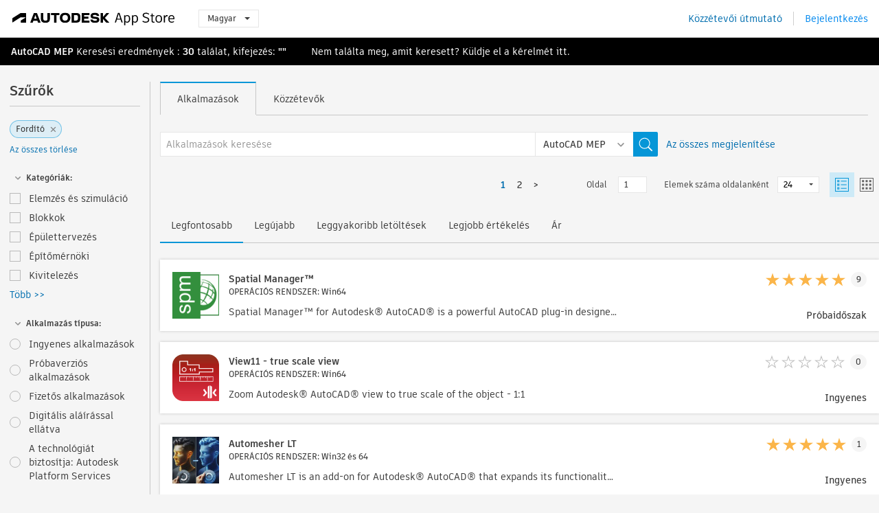

--- FILE ---
content_type: text/html; charset=utf-8
request_url: https://apps.autodesk.com/MEP/hu/List/Search?facet=__category%3A%3ATranslator
body_size: 17248
content:



<!DOCTYPE html>

<html lang="hu">
<head>
    <meta charset="utf-8">
    <meta http-equiv="X-UA-Compatible" content="IE=edge,chrome=1">

    <title>
    Translator | beépülő modul, bővítmény és kiegészítés a következőhöz: AutoCAD MEP | Autodesk App Store
</title>
    <meta name="description" content='
    Az Autodesk App Store az Autodesk által kínált piactér és webszolgáltatás, amely leegyszerűsíti harmadik féltől származó beépülő modulok, egyéb kiegészítő alkalmazások, tartalmak és tananyagok keresését és beszerzését a(z) AutoCAD MEP szoftverhez. Itt találja AutoCAD MEP szoftveréhez a legfrissebb alkalmazásokat.
'>
    <meta name="keywords" content='
    Autodesk Application Store, Autodesk App Store, Autodesk Exchange Apps, Autodesk Apps, Autodesk szoftver, beépülő modul, beépülő modulok, beépülő modul, bővítmény, bővítmények, bővítmény, AutoCAD MEP, System.Collections.Generic.Dictionary`2[System.String,System.String], System.Collections.Generic.Dictionary`2[System.String,System.String], System.Collections.Generic.Dictionary`2[System.String,System.String], System.Collections.Generic.Dictionary`2[System.String,System.String], System.Collections.Generic.Dictionary`2[System.String,System.String], System.Collections.Generic.Dictionary`2[System.String,System.String], System.Collections.Generic.Dictionary`2[System.String,System.String], System.Collections.Generic.Dictionary`2[System.String,System.String], System.Collections.Generic.Dictionary`2[System.String,System.String], System.Collections.Generic.Dictionary`2[System.String,System.String], System.Collections.Generic.Dictionary`2[System.String,System.String], System.Collections.Generic.Dictionary`2[System.String,System.String], System.Collections.Generic.Dictionary`2[System.String,System.String]
'>

    <meta name="author" content="">
    <meta name="viewport" content="width=1032, minimum-scale=0.65, maximum-scale=1.0">



<script>
    var analytics_id;
    var subscription_category;

    var bannedCountry = false;



    var getUrl = window.location;
    var baseUrl = getUrl.protocol + "//" + getUrl.host;


    fetch(baseUrl + '/api/Utils/ValidateCountry', {
        method: 'POST',
        headers: {
            'Content-Type': 'text/plain',
            'X-Requested-With': 'XMLHttpRequest'
        }
    })
        .then(response => response.text())
        .then(data => {
            bannedCountry = data;

            if (bannedCountry === 'False') {

                fetch(baseUrl + '/api/Utils/GetAnalyticsId', {
                    method: 'POST',
                    headers: {
                        'Content-Type': 'text/plain',
                        'X-Requested-With': 'XMLHttpRequest'
                    }
                })
                    .then(response => response.text())
                    .then(data => {
                        analytics_id = data;
                    })
                    .catch(error => {
                        console.error('An error occurred:', error);
                    });




                fetch(baseUrl + '/api/Utils/GetSubscriptionCategory', {
                    method: 'POST',
                    headers: {
                        'Content-Type': 'text/plain',
                        'X-Requested-With': 'XMLHttpRequest'
                    }
                })
                    .then(response => response.text())
                    .then(data => {
                        subscription_category = data;

                        if (!('pendo' in window)) {
                            window.pendo = { _q: [] };
                            for (const func_name of ['initialize', 'identify', 'updateOptions', 'pageLoad', 'track']) {
                                pendo[func_name] = function () {
                                    if (func_name === 'initialize') {
                                        pendo._q.unshift([func_name, ...arguments])
                                    } else {
                                        pendo._q.push([func_name, ...arguments])
                                    }
                                }
                            }
                        }

                        const language = document.cookie.split("; ").find((row) => row.startsWith("appLanguage="))?.split("=")[1];

                        pendo.initialize({
                            visitor: {
                                id: analytics_id,
                                role: (subscription_category === null || subscription_category.trim() === "") ? 'anonymous' : subscription_category,
                                appLanguage: language || 'en'
                            },
                            excludeAllText: true,
                        })

                    })
                    .catch(error => {
                        console.error('An error occurred:', error);
                    });
            }

        })
        .catch(error => {
            console.error('An error occurred:', error);
        });


    

</script>
<script async type="text/javascript" src="//tags.tiqcdn.com/utag/autodesk/apps/prod/utag.js"></script>



    <link rel="shortcut icon" href='https://s3.amazonaws.com/apps-build-content/appstore/1.0.0.157-PRODUCTION/Content/images/favicon.ico'>
        <link rel="stylesheet" href='https://s3.amazonaws.com/apps-build-content/appstore/1.0.0.157-PRODUCTION/Content/css/appstore-combined.min.css' />
    
    
    

</head>
<body>
    
    <div id="wrap" class="">
            <header id="header" class="header" role="navigation">
                <div class="header__navbar-container">
                    <div class="header__left-side --hide-from-pdf">
                        <div class="header__logo-wrapper">
                            <a class="header__logo-link" href="/hu" aria-label="Autodesk App Store" title="Autodesk App Store"></a>
                        </div>
                        <div class="header__language-wrapper --hide-from-pdf">

<div class="btn-group language-changer">
    <button type="button" class="btn btn-default dropdown-toggle" data-toggle="dropdown">
        Magyar
        <span class="caret"></span>
    </button>
    <ul class="dropdown-menu" role="menu">
            <li data-language="cs" class="lang-selectable">
                <a>Čeština</a>
            </li>
            <li data-language="de" class="lang-selectable">
                <a>Deutsch</a>
            </li>
            <li data-language="fr" class="lang-selectable">
                <a>Fran&#231;ais</a>
            </li>
            <li data-language="en" class="lang-selectable">
                <a>English</a>
            </li>
            <li data-language="es" class="lang-selectable">
                <a>Espa&#241;ol</a>
            </li>
            <li data-language="hu" class="hover">
                <a>Magyar</a>
            </li>
            <li data-language="it" class="lang-selectable">
                <a>Italiano</a>
            </li>
            <li data-language="ja" class="lang-selectable">
                <a>日本語</a>
            </li>
            <li data-language="ko" class="lang-selectable">
                <a>한국어</a>
            </li>
            <li data-language="pl" class="lang-selectable">
                <a>Polski</a>
            </li>
            <li data-language="pt" class="lang-selectable">
                <a>Portugu&#234;s</a>
            </li>
            <li data-language="ru" class="lang-selectable">
                <a>Русский</a>
            </li>
            <li data-language="zh-CN" class="lang-selectable">
                <a>简体中文</a>
            </li>
            <li data-language="zh-TW" class="lang-selectable">
                <a>繁體中文</a>
            </li>
    </ul>
    
</div>                        </div>
                    </div>

                    <div class="header__right-side --hide-from-pdf">


<div class="collapse navbar-collapse pull-right login-panel" id="bs-example-navbar-collapse-l">
    <ul class="nav navbar-nav navbar-right">
        <li>
            <a href="https://damassets.autodesk.net/content/dam/autodesk/www/pdfs/app-store-getting-started-guide.pdf" target="_blank">K&#246;zz&#233;tevői &#250;tmutat&#243;</a>
        </li>

            <!--<li>
                <nav class="user-panel">-->
                        <!--<a id="get_started_button" data-autostart="false" tabindex="0" role="button"
                              data-href='/Authentication/AuthenticationOauth2?returnUrl=%2Fiframe_return.htm%3Fgoto%3Dhttps%253a%252f%252fapps.autodesk.com%253a443%252fMEP%252fhu%252fList%252fSearch%253ffacet%253d__category%25253A%25253ATranslator&amp;isImmediate=false&amp;response_type=id_token&amp;response_mode=form_post&amp;client_id=bVmKFjCVzGk3Gp0A0c4VQd3TBNAbAYj2&amp;redirect_uri=http%3A%2F%2Fappstore-local.autodesk.com%3A1820%2FAuthentication%2FAuthenticationOauth2&amp;scope=openid&amp;nonce=12321321&amp;state=12321321&amp;prompt=login'>
                            Bejelentkez&#233;s
                        </a>-->
                <!--</nav>
            </li>-->
            <li>
                <nav class="user-panel">
                    <ul>


                        <a href="/Authentication/AuthenticationOauth2?returnUrl=%2Fiframe_return.htm%3Fgoto%3Dhttps%253a%252f%252fapps.autodesk.com%253a443%252fMEP%252fhu%252fList%252fSearch%253ffacet%253d__category%25253A%25253ATranslator&amp;isImmediate=false&amp;response_type=id_token&amp;response_mode=form_post&amp;client_id=bVmKFjCVzGk3Gp0A0c4VQd3TBNAbAYj2&amp;redirect_uri=http%3A%2F%2Fappstore-local.autodesk.com%3A1820%2FAuthentication%2FAuthenticationOauth2&amp;scope=openid&amp;nonce=12321321&amp;state=12321321">
                            Bejelentkez&#233;s
                        </a>

                    </ul>
                </nav>
            </li>
    </ul>
</div>                    </div>
                </div>
            </header>

        

        







<!-- new layout -->
<div id="main" class="search-page search-main " style="width:100%;">
    <div>
        <div class="overview-title horizontal-container">
            <div>
                                <a href="/MEP/hu/Home/Index">AutoCAD MEP</a>
                            <span class="breadcrumb-divider"></span>
                            <span class="last">Keres&#233;si eredm&#233;nyek</span>
                <span>: <span class='emphasized'>30</span> találat, kifejezés: <span class='emphasized'>""</span></span>
                <span class="message-with-link">Nem találta meg, amit keresett? Küldje el a kérelmét <a target="_blank" href="https://damassets.autodesk.net/content/dam/autodesk/www/pdfs/app-store-getting-started-guide.pdf">itt</a>.</span>
            </div>
        </div>
    </div>
    <div class="main-middle-content">
        <div class="filter-catalog-container left-mainmiddlecontent">
            <div class="filter-catalog-title">
                <span>Szűrők</span>
            </div>
                <div class="filter-tag-input" data-selectedfilters="{&quot;__category::Translator&quot;:&quot;Ford&#237;t&#243;&quot;}">
                    <input type="text" id="tags-input" class="hidden" data-role="tagsinput" />
                    <a id="clear-all-tags" data-link="__cancelAllFilters">Az &#246;sszes t&#246;rl&#233;se</a>
                </div>

<div class="filter-catalog-subcont">
    <div class="filter-catalog">
        <div class="filter-title">
            <label class="btn expanded"></label>
            <label class="btn collapsed" style="display: none;"></label>
            <span>Kateg&#243;ri&#225;k: </span>
        </div>
        <div class="checkbox-container">


                <div class="filter-catalog-item ">
                    <label>
                        <input id="__category::Analysis &amp; Simulation" class="btn-ga-click" ga-category="filter" ga-action="__category" ga-label="Analysis &amp; Simulation" data-link="__category::Analysis &amp; Simulation" type="checkbox" name="__category" title="Elemz&#233;s &#233;s szimul&#225;ci&#243;"  />
                        <span>Elemz&#233;s &#233;s szimul&#225;ci&#243;</span>
                    </label>
                </div>
                <div class="filter-catalog-item ">
                    <label>
                        <input id="__category::Blocks" class="btn-ga-click" ga-category="filter" ga-action="__category" ga-label="Blocks" data-link="__category::Blocks" type="checkbox" name="__category" title="Blokkok"  />
                        <span>Blokkok</span>
                    </label>
                </div>
                <div class="filter-catalog-item ">
                    <label>
                        <input id="__category::Building Design" class="btn-ga-click" ga-category="filter" ga-action="__category" ga-label="Building Design" data-link="__category::Building Design" type="checkbox" name="__category" title="&#201;p&#252;lettervez&#233;s"  />
                        <span>&#201;p&#252;lettervez&#233;s</span>
                    </label>
                </div>
                <div class="filter-catalog-item ">
                    <label>
                        <input id="__category::Civil" class="btn-ga-click" ga-category="filter" ga-action="__category" ga-label="Civil" data-link="__category::Civil" type="checkbox" name="__category" title="&#201;p&#237;tőm&#233;rn&#246;ki"  />
                        <span>&#201;p&#237;tőm&#233;rn&#246;ki</span>
                    </label>
                </div>
                <div class="filter-catalog-item ">
                    <label>
                        <input id="__category::Construction" class="btn-ga-click" ga-category="filter" ga-action="__category" ga-label="Construction" data-link="__category::Construction" type="checkbox" name="__category" title="Kivitelez&#233;s"  />
                        <span>Kivitelez&#233;s</span>
                    </label>
                </div>
                <div class="more-catalog-div" style="display:none;">
                        <div class="filter-catalog-item">
                        <label>
                            <input id="__category::Counting" class="btn-ga-click" ga-category="filter" ga-action="__category" ga-label="Counting" data-link="__category::Counting" type="checkbox" name="__category" title="Sz&#225;mol&#225;s"  />
                            <span>Sz&#225;mol&#225;s</span>
                        </label>
                        </div>
                        <div class="filter-catalog-item">
                        <label>
                            <input id="__category::Diagramming" class="btn-ga-click" ga-category="filter" ga-action="__category" ga-label="Diagramming" data-link="__category::Diagramming" type="checkbox" name="__category" title="Diagramok k&#233;sz&#237;t&#233;se"  />
                            <span>Diagramok k&#233;sz&#237;t&#233;se</span>
                        </label>
                        </div>
                        <div class="filter-catalog-item">
                        <label>
                            <input id="__category::Electrical/Electronics" class="btn-ga-click" ga-category="filter" ga-action="__category" ga-label="Electrical/Electronics" data-link="__category::Electrical/Electronics" type="checkbox" name="__category" title="Villamosm&#233;rn&#246;ki/elektronikai megold&#225;sok"  />
                            <span>Villamosm&#233;rn&#246;ki/elektronikai megold&#225;sok</span>
                        </label>
                        </div>
                        <div class="filter-catalog-item">
                        <label>
                            <input id="__category::Estimating" class="btn-ga-click" ga-category="filter" ga-action="__category" ga-label="Estimating" data-link="__category::Estimating" type="checkbox" name="__category" title="Becsl&#233;s"  />
                            <span>Becsl&#233;s</span>
                        </label>
                        </div>
                        <div class="filter-catalog-item">
                        <label>
                            <input id="__category::Facility Management" class="btn-ga-click" ga-category="filter" ga-action="__category" ga-label="Facility Management" data-link="__category::Facility Management" type="checkbox" name="__category" title="L&#233;tes&#237;tm&#233;nykezel&#233;s"  />
                            <span>L&#233;tes&#237;tm&#233;nykezel&#233;s</span>
                        </label>
                        </div>
                        <div class="filter-catalog-item">
                        <label>
                            <input id="__category::Hatches" class="btn-ga-click" ga-category="filter" ga-action="__category" ga-label="Hatches" data-link="__category::Hatches" type="checkbox" name="__category" title="Sraffoz&#225;sok"  />
                            <span>Sraffoz&#225;sok</span>
                        </label>
                        </div>
                        <div class="filter-catalog-item">
                        <label>
                            <input id="__category::Interior Design" class="btn-ga-click" ga-category="filter" ga-action="__category" ga-label="Interior Design" data-link="__category::Interior Design" type="checkbox" name="__category" title="Belső&#233;p&#237;t&#233;szet"  />
                            <span>Belső&#233;p&#237;t&#233;szet</span>
                        </label>
                        </div>
                        <div class="filter-catalog-item">
                        <label>
                            <input id="__category::Landscape" class="btn-ga-click" ga-category="filter" ga-action="__category" ga-label="Landscape" data-link="__category::Landscape" type="checkbox" name="__category" title="Fekvő"  />
                            <span>Fekvő</span>
                        </label>
                        </div>
                        <div class="filter-catalog-item">
                        <label>
                            <input id="__category::Learning" class="btn-ga-click" ga-category="filter" ga-action="__category" ga-label="Learning" data-link="__category::Learning" type="checkbox" name="__category" title="Tanul&#225;s"  />
                            <span>Tanul&#225;s</span>
                        </label>
                        </div>
                        <div class="filter-catalog-item">
                        <label>
                            <input id="__category::Linetypes" class="btn-ga-click" ga-category="filter" ga-action="__category" ga-label="Linetypes" data-link="__category::Linetypes" type="checkbox" name="__category" title="Vonalt&#237;pusok"  />
                            <span>Vonalt&#237;pusok</span>
                        </label>
                        </div>
                        <div class="filter-catalog-item">
                        <label>
                            <input id="__category::Mapping" class="btn-ga-click" ga-category="filter" ga-action="__category" ga-label="Mapping" data-link="__category::Mapping" type="checkbox" name="__category" title="Vet&#237;t&#233;s"  />
                            <span>Vet&#237;t&#233;s</span>
                        </label>
                        </div>
                        <div class="filter-catalog-item">
                        <label>
                            <input id="__category::Materials" class="btn-ga-click" ga-category="filter" ga-action="__category" ga-label="Materials" data-link="__category::Materials" type="checkbox" name="__category" title="Anyagok"  />
                            <span>Anyagok</span>
                        </label>
                        </div>
                        <div class="filter-catalog-item">
                        <label>
                            <input id="__category::Mechanical Design" class="btn-ga-click" ga-category="filter" ga-action="__category" ga-label="Mechanical Design" data-link="__category::Mechanical Design" type="checkbox" name="__category" title="G&#233;p&#233;szeti tervez&#233;s"  />
                            <span>G&#233;p&#233;szeti tervez&#233;s</span>
                        </label>
                        </div>
                        <div class="filter-catalog-item">
                        <label>
                            <input id="__category::Mechanical Simulation &amp; Analysis" class="btn-ga-click" ga-category="filter" ga-action="__category" ga-label="Mechanical Simulation &amp; Analysis" data-link="__category::Mechanical Simulation &amp; Analysis" type="checkbox" name="__category" title="G&#233;p&#233;szeti szimul&#225;ci&#243; &#233;s elemz&#233;s"  />
                            <span>G&#233;p&#233;szeti szimul&#225;ci&#243; &#233;s elemz&#233;s</span>
                        </label>
                        </div>
                        <div class="filter-catalog-item">
                        <label>
                            <input id="__category::Scheduling &amp; Productivity" class="btn-ga-click" ga-category="filter" ga-action="__category" ga-label="Scheduling &amp; Productivity" data-link="__category::Scheduling &amp; Productivity" type="checkbox" name="__category" title="&#220;temez&#233;s &#233;s termel&#233;kenys&#233;g"  />
                            <span>&#220;temez&#233;s &#233;s termel&#233;kenys&#233;g</span>
                        </label>
                        </div>
                        <div class="filter-catalog-item">
                        <label>
                            <input id="__category::Schematics" class="btn-ga-click" ga-category="filter" ga-action="__category" ga-label="Schematics" data-link="__category::Schematics" type="checkbox" name="__category" title="Kapcsol&#225;si rajzok"  />
                            <span>Kapcsol&#225;si rajzok</span>
                        </label>
                        </div>
                        <div class="filter-catalog-item">
                        <label>
                            <input id="__category::Structural" class="btn-ga-click" ga-category="filter" ga-action="__category" ga-label="Structural" data-link="__category::Structural" type="checkbox" name="__category" title="Szerkezeti"  />
                            <span>Szerkezeti</span>
                        </label>
                        </div>
                        <div class="filter-catalog-item">
                        <label>
                            <input id="__category::Survey" class="btn-ga-click" ga-category="filter" ga-action="__category" ga-label="Survey" data-link="__category::Survey" type="checkbox" name="__category" title="F&#246;ldm&#233;r&#233;s"  />
                            <span>F&#246;ldm&#233;r&#233;s</span>
                        </label>
                        </div>
                        <div class="filter-catalog-item">
                        <label>
                            <input id="__category::Translator" class="btn-ga-click" ga-category="filter" ga-action="__category" ga-label="Translator" data-link="__category::Translator" type="checkbox" name="__category" title="Ford&#237;t&#243;"  />
                            <span>Ford&#237;t&#243;</span>
                        </label>
                        </div>
                </div>
                <div class="filter-catalog-show-more-wrapper">
                    <a class="filter-catalog-show-more" data-less="&lt;&lt; Kevesebb" data-more="T&#246;bb &gt;&gt;">T&#246;bb >></a>
                </div>
        </div>

    </div>
</div>
<div class="filter-catalog-subcont">
    <div class="filter-catalog">
        <div class="filter-title">
            <label class="btn expanded"></label>
            <label class="btn collapsed" style="display: none;"></label>
            <span>Alkalmaz&#225;s t&#237;pusa: </span>
        </div>
        <div class="checkbox-container">


                <div class="filter-catalog-item ">
                    <label>
                        <input id="__pricetype::FREE" class="btn-ga-click" ga-category="filter" ga-action="__custom" ga-label="FREE" data-link="__pricetype::FREE" type="radio" name="__custom" title="Ingyenes alkalmaz&#225;sok"  />
                        <span>Ingyenes alkalmaz&#225;sok</span>
                    </label>
                </div>
                <div class="filter-catalog-item ">
                    <label>
                        <input id="__pricetype::TRIAL" class="btn-ga-click" ga-category="filter" ga-action="__custom" ga-label="TRIAL" data-link="__pricetype::TRIAL" type="radio" name="__custom" title="Pr&#243;baverzi&#243;s alkalmaz&#225;sok"  />
                        <span>Pr&#243;baverzi&#243;s alkalmaz&#225;sok</span>
                    </label>
                </div>
                <div class="filter-catalog-item ">
                    <label>
                        <input id="__pricetype::PAID" class="btn-ga-click" ga-category="filter" ga-action="__custom" ga-label="PAID" data-link="__pricetype::PAID" type="radio" name="__custom" title="Fizetős alkalmaz&#225;sok"  />
                        <span>Fizetős alkalmaz&#225;sok</span>
                    </label>
                </div>
                <div class="filter-catalog-item ">
                    <label>
                        <input id="__custom::DigitalSignature" class="btn-ga-click" ga-category="filter" ga-action="__custom" ga-label="DigitalSignature" data-link="__custom::DigitalSignature" type="radio" name="__custom" title="Digit&#225;lis al&#225;&#237;r&#225;ssal ell&#225;tva"  />
                        <span>Digit&#225;lis al&#225;&#237;r&#225;ssal ell&#225;tva</span>
                    </label>
                </div>
                <div class="filter-catalog-item ">
                    <label>
                        <input id="__custom::PoweredByAutodeskForge" class="btn-ga-click" ga-category="filter" ga-action="__custom" ga-label="PoweredByAutodeskForge" data-link="__custom::PoweredByAutodeskForge" type="radio" name="__custom" title="A technol&#243;gi&#225;t biztos&#237;tja: Autodesk Platform Services"  />
                        <span>A technol&#243;gi&#225;t biztos&#237;tja: Autodesk Platform Services</span>
                    </label>
                </div>
        </div>

    </div>
</div>
<div class="filter-catalog-subcont">
    <div class="filter-catalog">
        <div class="filter-title">
            <label class="btn expanded"></label>
            <label class="btn collapsed" style="display: none;"></label>
            <span>Verzi&#243;: </span>
        </div>
        <div class="checkbox-container">


                <div class="filter-catalog-item ">
                    <label>
                        <input id="__version::2026" class="btn-ga-click" ga-category="filter" ga-action="__version" ga-label="2026" data-link="__version::2026" type="radio" name="__version" title="2026"  />
                        <span>2026</span>
                    </label>
                </div>
                <div class="filter-catalog-item ">
                    <label>
                        <input id="__version::2025" class="btn-ga-click" ga-category="filter" ga-action="__version" ga-label="2025" data-link="__version::2025" type="radio" name="__version" title="2025"  />
                        <span>2025</span>
                    </label>
                </div>
                <div class="filter-catalog-item ">
                    <label>
                        <input id="__version::2024" class="btn-ga-click" ga-category="filter" ga-action="__version" ga-label="2024" data-link="__version::2024" type="radio" name="__version" title="2024"  />
                        <span>2024</span>
                    </label>
                </div>
                <div class="filter-catalog-item ">
                    <label>
                        <input id="__version::2023" class="btn-ga-click" ga-category="filter" ga-action="__version" ga-label="2023" data-link="__version::2023" type="radio" name="__version" title="2023"  />
                        <span>2023</span>
                    </label>
                </div>
                <div class="filter-catalog-item ">
                    <label>
                        <input id="__version::2022" class="btn-ga-click" ga-category="filter" ga-action="__version" ga-label="2022" data-link="__version::2022" type="radio" name="__version" title="2022"  />
                        <span>2022</span>
                    </label>
                </div>
                <div class="more-catalog-div" style="display:none;">
                        <div class="filter-catalog-item">
                        <label>
                            <input id="__version::2021" class="btn-ga-click" ga-category="filter" ga-action="__version" ga-label="2021" data-link="__version::2021" type="radio" name="__version" title="2021"  />
                            <span>2021</span>
                        </label>
                        </div>
                </div>
                <div class="filter-catalog-show-more-wrapper">
                    <a class="filter-catalog-show-more" data-less="&lt;&lt; Kevesebb" data-more="T&#246;bb &gt;&gt;">T&#246;bb >></a>
                </div>
        </div>

    </div>
</div>
<div class="filter-catalog-subcont">
    <div class="filter-catalog">
        <div class="filter-title">
            <label class="btn expanded"></label>
            <label class="btn collapsed" style="display: none;"></label>
            <span>OPER&#193;CI&#211;S RENDSZER: </span>
        </div>
        <div class="checkbox-container">


                <div class="filter-catalog-item ">
                    <label>
                        <input id="__os::Win32_64" class="btn-ga-click" ga-category="filter" ga-action="__os" ga-label="Win32_64" data-link="__os::Win32_64" type="radio" name="__os" title="Windows"  />
                        <span>Windows</span>
                    </label>
                </div>
                <div class="filter-catalog-item ">
                    <label>
                        <input id="__os::Mac" class="btn-ga-click" ga-category="filter" ga-action="__os" ga-label="Mac" data-link="__os::Mac" type="radio" name="__os" title="Mac OS"  />
                        <span>Mac OS</span>
                    </label>
                </div>
                <div class="filter-catalog-item ">
                    <label>
                        <input id="__os::Linux" class="btn-ga-click" ga-category="filter" ga-action="__os" ga-label="Linux" data-link="__os::Linux" type="radio" name="__os" title="Linux"  />
                        <span>Linux</span>
                    </label>
                </div>
        </div>

    </div>
</div>
<div class="filter-catalog-subcont">
    <div class="filter-catalog">
        <div class="filter-title">
            <label class="btn expanded"></label>
            <label class="btn collapsed" style="display: none;"></label>
            <span>Nyelv: </span>
        </div>
        <div class="checkbox-container">


                <div class="filter-catalog-item ">
                    <label>
                        <input id="__language::hu" class="btn-ga-click" ga-category="filter" ga-action="__language" ga-label="hu" data-link="__language::hu" type="radio" name="__language" title="Magyar nyelvű alkalmaz&#225;sok megjelen&#237;t&#233;se"  />
                        <span>Magyar nyelvű alkalmaz&#225;sok megjelen&#237;t&#233;se</span>
                    </label>
                </div>
        </div>

    </div>
</div>
            <div class="filter-signup-box-wrapper promo-card promo-card--sidebar ad-hide">
                <a class="promo-card__link promo-card__link--sidebar-icon btn-ga-click"
                   href="https://servicesmarketplace.autodesk.com/?utm_source=adskAppStore&utm_medium=referral&utm_campaign=launch-oct&utm_term=search"
                   ga-category="Others"
                   ga-action="DeveloperBTNClick">
                    <h2 class="promo-card__title">Tan&#225;csad&#243;k alkalmaz&#225;sa</h2>
                    <p class="promo-card__description">Az online k&#233;pz&#233;sektől a szoftverek testreszab&#225;s&#225;ig megtal&#225;lja a legsikeresebb tan&#225;csad&#243;kat az Autodesk Services Marketplace oldal&#225;n. Kattintson a szolg&#225;ltat&#243;k b&#246;ng&#233;sz&#233;s&#233;hez.</p>
                </a>
            </div>
        </div>

      <div class="right-mainmiddlecontent">
              <div id="search-plugin">


<div class="search-type-area">
    <label id="search-apps-placeholder-hint" hidden="hidden">Alkalmaz&#225;sok keres&#233;se</label>
    <label id="search-publishers-placeholder-hint" hidden="hidden">K&#246;zz&#233;tevők keres&#233;se</label>

        <span class="search-type search-type-hightlighted" id="search-apps">Alkalmaz&#225;sok</span>
        <span class="search-type search-type-unhightlighted" id="search-publishers">K&#246;zz&#233;tevők</span>
</div>

<div class="search-form-wrapper">
    <form id="search-form" class="normal-search List" name="search-form" action="/MEP/hu/List/Search" method="get">
        <input type="hidden" name="isAppSearch" value="True" />
        <div id="search">
            <div class="search-wrapper">
                <div class="search-form-content">
                    <div class="nav-right">
                        <div class="nav-search-scope">
                            <div class="nav-search-facade" data-value="search-alias=aps">
                                AutoCAD<span class="caret"></span>
                            </div>
                            <select name="searchboxstore" id="search-box-store-selector" class="search-box-store-selector">
                                        <option value="All" >Minden alkalmaz&#225;s</option>
                                        <option value="ACD" >AutoCAD</option>
                                        <option value="RVT" >Revit</option>
                                        <option value="BIM360" >ACC &amp; BIM360</option>
                                        <option value="FORMIT" >FormIt</option>
                                        <option value="SPCMKR" >Forma</option>
                                        <option value="INVNTOR" >Inventor</option>
                                        <option value="FUSION" >Fusion</option>
                                        <option value="3DSMAX" >3ds Max</option>
                                        <option value="MAYA" >Maya</option>
                                        <option value="RSA" >Robot Structural Analysis</option>
                                        <option value="ADSTPR" >Autodesk Advance Steel</option>
                                        <option value="ARCH" >AutoCAD Architecture</option>
                                        <option value="CIV3D" >Autodesk Civil 3D</option>
                                        <option value="MEP" selected=&quot;selected&quot;>AutoCAD MEP</option>
                                        <option value="AMECH" >AutoCAD Mechanical</option>
                                        <option value="MAP3D" >AutoCAD Map 3D</option>
                                        <option value="ACAD_E" >AutoCAD Electrical</option>
                                        <option value="PLNT3D" >AutoCAD Plant 3D</option>
                                        <option value="ALIAS" >Alias</option>
                                        <option value="NAVIS" >Navisworks</option>
                                        <option value="VLTC" >Vault</option>
                                        <option value="SCFD" >Simulation</option>
                            </select>
                        </div>
                        <div class="nav-search-submit">
                            <button class="search-form-submit nav-input" type="submit"></button>
                        </div>


                        <input id="facet" name="facet" type="hidden" value="__category::Translator" />
                        <input id="collection" name="collection" type="hidden" value="" />
                        <input id="sort" name="sort" type="hidden" value="" />
                    </div><!-- nav-right -->
                    <div class="nav-fill">
                        <div class="nav-search-field">
                            <input autocomplete="off" class="search-form-keyword" data-query="" id="query-term" name="query" placeholder="Alkalmazások keresése" size="45" type="text" value="" />
                            <input type="hidden" id="for-cache-search-str">
                            <ul id="search-suggestions-box" class="search-suggestions-box-ul" hidden="hidden"></ul>
                        </div>
                    </div>
                </div>
            </div>
        </div>
    </form>

        <div class="show-all-wrapper">
            <span class="show_all">Az &#246;sszes megjelen&#237;t&#233;se</span>
        </div>
</div>
              </div>
              <div class="clear"></div>
              <div class="list-header">
                  

<div class="list-display-options horizontal-container">    
    <div class="page-navi">



  <ul class="pagination-content">
    
            <li class="pag current bold first"><a href='/MEP/hu/List/Search?facet=__category%3A%3ATranslator&amp;page=1' data-pageNum="1">1</a></li>
                    <li style="display:none;" class="final-dots dots"><span>...</span></li>
            <li class="pag  leftborder-pageitem "><a href='/MEP/hu/List/Search?facet=__category%3A%3ATranslator&amp;page=2' data-pageNum="2">2</a></li>

    
        <li class="next last leftborder-pageitem"><a href="/MEP/hu/List/Search?facet=__category%3A%3ATranslator&amp;page=2">></a></li>
  </ul>
    </div>
        <div class="list-display-option-right">
            <div class="filter-bar-page-select-wrapper">
                <span>Oldal</span>
                <input type="text"
                       value="1"
                       data-origin="1"
                       data-max="2" />
            </div>
                <div class="filter-bar-itemsPerPage-wrapper">
                    <span>Elemek sz&#225;ma oldalank&#233;nt</span>
                    <select class="dropdown">
                            <option selected>24</option>
                            <option >48</option>
                            <option >96</option>
                    </select>
                </div>
                <div class="view-selection">
                    <input type="radio" name="options" id="switch-list-view" value="list" checked>
                    <label class="btn switch-view switch-view--selected" for="switch-list-view">
                        <svg xmlns="http://www.w3.org/2000/svg" width="20" height="20" viewBox="0 0 20 20" fill="none" class="switch-list-view__icon switch-list-view__icon--selected">
                            <path fill-rule="evenodd" clip-rule="evenodd" d="M0 20V0H20V20H0ZM1.11108 18.9455H18.8889V1.05078H1.11108V18.9455ZM8.42114 14.7375H16.8422V15.7902H8.42114V14.7375ZM3.15796 3.15927V6.31716H6.31585V3.15927H3.15796ZM5.26308 5.26295H4.21045V4.21032H5.26308V5.26295ZM8.42114 4.21121H16.8422V5.26384H8.42114V4.21121ZM3.15796 8.42242V11.5803H6.31585V8.42242H3.15796ZM5.26308 10.5258H4.21045V9.4732H5.26308V10.5258ZM8.42114 9.47266H16.8422V10.5253H8.42114V9.47266ZM3.15796 13.6837V16.8416H6.31585V13.6837H3.15796ZM5.26308 15.7871H4.21045V14.7344H5.26308V15.7871Z" />
                        </svg>
                    </label>
                    <input type="radio" name="options" id="switch-tile-view" value="thumbnail" >
                    <label class="btn switch-view " for="switch-tile-view">
                        <svg xmlns="http://www.w3.org/2000/svg" width="20" height="20" viewBox="0 0 20 20" fill="none" class="switch-list-view__icon ">
                            <path opacity="0.8" fill-rule="evenodd" clip-rule="evenodd" d="M0 0V20H20V0H0ZM18.8889 18.9455H1.11108V1.05078H18.8889V18.9455ZM3.15796 6.31716V3.15927H6.31586V6.31716H3.15796ZM3.15796 8.42242V11.5803H6.31586V8.42242H3.15796ZM3.15796 16.8416V13.6837H6.31586V16.8416H3.15796ZM8.42114 3.15927V6.31716H11.579V3.15927H8.42114ZM13.6843 6.31716V3.15927H16.8422V6.31716H13.6843ZM8.42114 8.42242V11.5803H11.579V8.42242H8.42114ZM13.6843 11.5803V8.42242H16.8422V11.5803H13.6843ZM8.42114 13.6837V16.8416H11.579V13.6837H8.42114ZM13.6843 16.8416V13.6837H16.8422V16.8416H13.6843Z" />
                        </svg>
                    </label>
                </div>
        </div>
</div>
    <div class="list-display-option-left">

<div class="sort-option">

        <span class="sort-common sort-hightlighted sort-ga-click" id="sort-by-most-relevant" ga-label="Relevance">Legfontosabb</span>

        <span class="sort-common sort-unhightlighted sort-ga-click" id="sort-by-date" ga-label="Latest">Leg&#250;jabb</span>

        <span class="sort-common sort-unhightlighted sort-ga-click" id="sort-by-download-count" ga-label="Downloads">Leggyakoribb let&#246;lt&#233;sek</span>

        <span class="sort-common sort-unhightlighted sort-ga-click" id="sort-by-rating" ga-label="Rating">Legjobb &#233;rt&#233;kel&#233;s</span>

        <span class="sort-common sort-unhightlighted sort-ga-click" id="sort-by-price" ga-label="Price">&#193;r</span>
</div>    </div>

              </div>
              <div class="search-results">
                  <div id="result-list-new-wrapper">


<!--top brief-->
    <!--top pagination-->
    <!--thumbnail view and list view change by setting ul's class: apps-list-big and apps-list -->
<ul class="apps-list-big inline-container" id="result-list" data-pages="2" data-currPage="1">
                <li class="full-card">
                    <a class="full-card__link" ga-appname="List--Spatial Manager™" href="/MEP/hu/Detail/Index?id=5328176051015692431&amp;appLang=en&amp;os=Win64">
                        <div class="full-card__left-wrapper">
                            <div class="full-card__image-wrapper">
                                <img class="full-card__image" src="https://autodesk-exchange-apps-v-1-5-staging.s3.amazonaws.com/data/content/files/images/7EYNPYFCXPG6/appstore.exchange.autodesk.com:spatialmanagerforautocad_windows32and64:en/resized_80b5e388-37d9-468a-b559-6479320c1c5d_.png?AWSAccessKeyId=AKIAWQAA5ADROJBNX5E4&amp;Expires=1769580113&amp;response-content-disposition=inline&amp;response-content-type=image%2Fpng&amp;Signature=00qsZTL3DL6U5dXonYnoBdGgBaU%3D" alt="" />
                            </div>
                            <div class="full-card__info-wrapper">
                                <div class="full-card__title-wrapper">
                                    <h5 class="full-card__title">Spatial Manager™</h5>
                                        <div class="full-card__sub-title">OPER&#193;CI&#211;S RENDSZER: Win64</div>
                                </div>
                                <div class="full-card__description-wrapper">
                                    <p class="full-card__description">Spatial Manager™ for Autodesk&#174; AutoCAD&#174; is a powerful AutoCAD plug-in designed for AutoCAD users who need to import, export, and manage spatial data simply, fast, and inexpensively.</p>
                                </div>
                            </div>



                        </div>
                        <div class="full-card__right-wrapper">

                            <div class="full-card__ratings-wrapper">


                                <div class="full-card__ratings">
<input id="rating" name="rating" type="hidden" value="4,78" />
<div class="card__rating card__rating--small">
  <div class="star-rating-control">
          <div class="star-on star-rating"></div>
          <div class="star-on star-rating"></div>
          <div class="star-on star-rating"></div>
          <div class="star-on star-rating"></div>
          <div class="star-on star-rating"></div>
  </div>
</div>                                    <div class="full-card__review-count">9</div>
                                </div>
                            </div>
                            <div class="full-card__price-wrapper">

<div class="s-price-cont ">

        <span class="price">Pr&#243;baidőszak</span>
</div>                            </div>
                        </div>

                    </a>
                </li>
                <li class="full-card">
                    <a class="full-card__link" ga-appname="List--View11 - true scale view" href="/MEP/hu/Detail/Index?id=7290844610367831532&amp;appLang=en&amp;os=Win64">
                        <div class="full-card__left-wrapper">
                            <div class="full-card__image-wrapper">
                                <img class="full-card__image" src="https://autodesk-exchange-apps-v-1-5-staging.s3.amazonaws.com/data/content/files/images/200809200227239/files/resized_492a2599-58fc-4119-9986-503e1835f0d5_.png?AWSAccessKeyId=AKIAWQAA5ADROJBNX5E4&amp;Expires=1769667138&amp;response-content-disposition=inline&amp;response-content-type=image%2Fpng&amp;Signature=iPKYS8eS0UcprZKis1%2FSGj5NUz8%3D" alt="" />
                            </div>
                            <div class="full-card__info-wrapper">
                                <div class="full-card__title-wrapper">
                                    <h5 class="full-card__title">View11 - true scale view</h5>
                                        <div class="full-card__sub-title">OPER&#193;CI&#211;S RENDSZER: Win64</div>
                                </div>
                                <div class="full-card__description-wrapper">
                                    <p class="full-card__description">Zoom Autodesk&#174; AutoCAD&#174; view to true scale of the object - 1:1</p>
                                </div>
                            </div>



                        </div>
                        <div class="full-card__right-wrapper">

                            <div class="full-card__ratings-wrapper">


                                <div class="full-card__ratings">
<input id="rating" name="rating" type="hidden" value="0" />
<div class="card__rating card__rating--small">
  <div class="star-rating-control">
          <div class="star-off star-rating"></div>
          <div class="star-off star-rating"></div>
          <div class="star-off star-rating"></div>
          <div class="star-off star-rating"></div>
          <div class="star-off star-rating"></div>
  </div>
</div>                                    <div class="full-card__review-count">0</div>
                                </div>
                            </div>
                            <div class="full-card__price-wrapper">

<div class="s-price-cont ">

        <span class="price">Ingyenes</span>
</div>                            </div>
                        </div>

                    </a>
                </li>
                <li class="full-card">
                    <a class="full-card__link" ga-appname="List--Automesher LT" href="/MEP/hu/Detail/Index?id=6592083963201800613&amp;appLang=en&amp;os=Win32_64">
                        <div class="full-card__left-wrapper">
                            <div class="full-card__image-wrapper">
                                <img class="full-card__image" src="https://autodesk-exchange-apps-v-1-5-staging.s3.amazonaws.com/data/content/files/images/PW77MUBZJMHR/files/resized_6e508498-925d-4ea2-916c-afe01f8a7495_.jpg?AWSAccessKeyId=AKIAWQAA5ADROJBNX5E4&amp;Expires=1769417086&amp;response-content-disposition=inline&amp;response-content-type=image%2Fjpg&amp;Signature=rxQmewUbnWuZuZuJ0ENZ1daNKd4%3D" alt="" />
                            </div>
                            <div class="full-card__info-wrapper">
                                <div class="full-card__title-wrapper">
                                    <h5 class="full-card__title">Automesher LT</h5>
                                        <div class="full-card__sub-title">OPER&#193;CI&#211;S RENDSZER: Win32 &#233;s 64</div>
                                </div>
                                <div class="full-card__description-wrapper">
                                    <p class="full-card__description">Automesher LT is an add-on for Autodesk&#174; AutoCAD&#174; that expands its functionality by enabling the import and export of popular 3D mesh file formats. In addition, it allows the conversion of 3D meshes.</p>
                                </div>
                            </div>



                        </div>
                        <div class="full-card__right-wrapper">

                            <div class="full-card__ratings-wrapper">


                                <div class="full-card__ratings">
<input id="rating" name="rating" type="hidden" value="5" />
<div class="card__rating card__rating--small">
  <div class="star-rating-control">
          <div class="star-on star-rating"></div>
          <div class="star-on star-rating"></div>
          <div class="star-on star-rating"></div>
          <div class="star-on star-rating"></div>
          <div class="star-on star-rating"></div>
  </div>
</div>                                    <div class="full-card__review-count">1</div>
                                </div>
                            </div>
                            <div class="full-card__price-wrapper">

<div class="s-price-cont ">

        <span class="price">Ingyenes</span>
</div>                            </div>
                        </div>

                    </a>
                </li>
                <li class="full-card">
                    <a class="full-card__link" ga-appname="List--Viewport to Polyline" href="/MEP/hu/Detail/Index?id=5141738073357333919&amp;appLang=en&amp;os=Win64">
                        <div class="full-card__left-wrapper">
                            <div class="full-card__image-wrapper">
                                <img class="full-card__image" src="https://autodesk-exchange-apps-v-1-5-staging.s3.amazonaws.com/data/content/files/images/9WYNKDQLV7KG/5141738073357333919/resized_9e9c67fd-5037-4bb1-b016-569e3d53412a_.png?AWSAccessKeyId=AKIAWQAA5ADROJBNX5E4&amp;Expires=1769423195&amp;response-content-disposition=inline&amp;response-content-type=image%2Fpng&amp;Signature=b5fY%2BebDxKHFx%2BqGzMPhs0HIUyc%3D" alt="" />
                            </div>
                            <div class="full-card__info-wrapper">
                                <div class="full-card__title-wrapper">
                                    <h5 class="full-card__title">Viewport to Polyline</h5>
                                        <div class="full-card__sub-title">OPER&#193;CI&#211;S RENDSZER: Win64</div>
                                </div>
                                <div class="full-card__description-wrapper">
                                    <p class="full-card__description">This tool reads all the viewports of each layout and locates each viewport in the model space using a polygon.
</p>
                                </div>
                            </div>



                        </div>
                        <div class="full-card__right-wrapper">

                            <div class="full-card__ratings-wrapper">


                                <div class="full-card__ratings">
<input id="rating" name="rating" type="hidden" value="5" />
<div class="card__rating card__rating--small">
  <div class="star-rating-control">
          <div class="star-on star-rating"></div>
          <div class="star-on star-rating"></div>
          <div class="star-on star-rating"></div>
          <div class="star-on star-rating"></div>
          <div class="star-on star-rating"></div>
  </div>
</div>                                    <div class="full-card__review-count">1</div>
                                </div>
                            </div>
                            <div class="full-card__price-wrapper">

<div class="s-price-cont ">

        <span class="price">Ingyenes</span>
</div>                            </div>
                        </div>

                    </a>
                </li>
                <li class="full-card">
                    <a class="full-card__link" ga-appname="List--DwgTextTranslator" href="/MEP/hu/Detail/Index?id=4829480322778577732&amp;appLang=en&amp;os=Win64">
                        <div class="full-card__left-wrapper">
                            <div class="full-card__image-wrapper">
                                <img class="full-card__image" src="https://autodesk-exchange-apps-v-1-5-staging.s3.amazonaws.com/data/content/files/images/THLWJ4NVSAMU/4829480322778577732/resized_41110be6-70d2-4666-84ca-c06481b9c766_.png?AWSAccessKeyId=AKIAWQAA5ADROJBNX5E4&amp;Expires=1769649693&amp;response-content-disposition=inline&amp;response-content-type=image%2Fpng&amp;Signature=HG94DCN8SwbhKVcrKvnvwRqvNE0%3D" alt="" />
                            </div>
                            <div class="full-card__info-wrapper">
                                <div class="full-card__title-wrapper">
                                    <h5 class="full-card__title">DwgTextTranslator</h5>
                                        <div class="full-card__sub-title">OPER&#193;CI&#211;S RENDSZER: Win64</div>
                                </div>
                                <div class="full-card__description-wrapper">
                                    <p class="full-card__description">Translate your Autodesk&#174; AutoCAD&#174; drawing text using using a CAT tool. Supported CAT tools SDL Trados Studio, memoQ, Wordfast Pro, Wordfast Classic, Memsource Cloud, D&#233;j&#224; Vu X3 and Cafetran Espresso. </p>
                                </div>
                            </div>



                        </div>
                        <div class="full-card__right-wrapper">

                            <div class="full-card__ratings-wrapper">


                                <div class="full-card__ratings">
<input id="rating" name="rating" type="hidden" value="5" />
<div class="card__rating card__rating--small">
  <div class="star-rating-control">
          <div class="star-on star-rating"></div>
          <div class="star-on star-rating"></div>
          <div class="star-on star-rating"></div>
          <div class="star-on star-rating"></div>
          <div class="star-on star-rating"></div>
  </div>
</div>                                    <div class="full-card__review-count">1</div>
                                </div>
                            </div>
                            <div class="full-card__price-wrapper">

<div class="s-price-cont ">

        <span class="price">Pr&#243;baidőszak</span>
</div>                            </div>
                        </div>

                    </a>
                </li>
                <li class="full-card">
                    <a class="full-card__link" ga-appname="List--BackToCAD Publisher (DWG, SAT, PRC)" href="/MEP/hu/Detail/Index?id=1845762687557125973&amp;appLang=en&amp;os=Win64">
                        <div class="full-card__left-wrapper">
                            <div class="full-card__image-wrapper">
                                <img class="full-card__image" src="https://autodesk-exchange-apps-v-1-5-staging.s3.amazonaws.com/data/content/files/images/S5C9K82QDZWX/1845762687557125973/resized_a9260838-fd28-4460-9c42-67deb1d12451_.jpg?AWSAccessKeyId=AKIAWQAA5ADROJBNX5E4&amp;Expires=1769608236&amp;response-content-disposition=inline&amp;response-content-type=image%2Fjpg&amp;Signature=WqNrtD%2Ba6J98%2BWD55UjJLN4yWZ8%3D" alt="" />
                            </div>
                            <div class="full-card__info-wrapper">
                                <div class="full-card__title-wrapper">
                                    <h5 class="full-card__title">BackToCAD Publisher (DWG, SAT, PRC)</h5>
                                        <div class="full-card__sub-title">OPER&#193;CI&#211;S RENDSZER: Win64</div>
                                </div>
                                <div class="full-card__description-wrapper">
                                    <p class="full-card__description">BackToCAD Publisher is a stand-alone converter that allows the CAD user to convert hundreds of DWG/DXF, ACIS (SAT), PRC files into 
2D PDF, 3D PDF, and PRC (3D PDF or CAD Input).</p>
                                </div>
                            </div>



                        </div>
                        <div class="full-card__right-wrapper">

                            <div class="full-card__ratings-wrapper">


                                <div class="full-card__ratings">
<input id="rating" name="rating" type="hidden" value="1" />
<div class="card__rating card__rating--small">
  <div class="star-rating-control">
          <div class="star-on star-rating"></div>
          <div class="star-off star-rating"></div>
          <div class="star-off star-rating"></div>
          <div class="star-off star-rating"></div>
          <div class="star-off star-rating"></div>
  </div>
</div>                                    <div class="full-card__review-count">1</div>
                                </div>
                            </div>
                            <div class="full-card__price-wrapper">

<div class="s-price-cont ">

        <span class="price">Pr&#243;baidőszak</span>
</div>                            </div>
                        </div>

                    </a>
                </li>
                <li class="full-card">
                    <a class="full-card__link" ga-appname="List--COINS Translate" href="/MEP/hu/Detail/Index?id=8420095543248601052&amp;appLang=en&amp;os=Win32_64">
                        <div class="full-card__left-wrapper">
                            <div class="full-card__image-wrapper">
                                <img class="full-card__image" src="https://autodesk-exchange-apps-v-1-5-staging.s3.amazonaws.com/data/content/files/images/200705021811462/8420095543248601052/resized_19084df8-99b8-4fb6-806e-b77e4450079d_.png?AWSAccessKeyId=AKIAWQAA5ADROJBNX5E4&amp;Expires=1769602967&amp;response-content-disposition=inline&amp;response-content-type=image%2Fpng&amp;Signature=bL6xp3CPXHG6yHBsD%2BZTT9vxPGs%3D" alt="" />
                            </div>
                            <div class="full-card__info-wrapper">
                                <div class="full-card__title-wrapper">
                                    <h5 class="full-card__title">COINS Translate</h5>
                                        <div class="full-card__sub-title">OPER&#193;CI&#211;S RENDSZER: Win32 &#233;s 64</div>
                                </div>
                                <div class="full-card__description-wrapper">
                                    <p class="full-card__description">Translate text, mtext, attributes, and multi-leaders to other languages.</p>
                                </div>
                            </div>



                        </div>
                        <div class="full-card__right-wrapper">

                            <div class="full-card__ratings-wrapper">


                                <div class="full-card__ratings">
<input id="rating" name="rating" type="hidden" value="4,14" />
<div class="card__rating card__rating--small">
  <div class="star-rating-control">
          <div class="star-on star-rating"></div>
          <div class="star-on star-rating"></div>
          <div class="star-on star-rating"></div>
          <div class="star-on star-rating"></div>
          <div class="star-on star-rating"></div>
  </div>
</div>                                    <div class="full-card__review-count">50</div>
                                </div>
                            </div>
                            <div class="full-card__price-wrapper">

<div class="s-price-cont ">

        <span class="price">Ingyenes</span>
</div>                            </div>
                        </div>

                    </a>
                </li>
                <li class="full-card">
                    <a class="full-card__link" ga-appname="List--Units Conversion" href="/MEP/hu/Detail/Index?id=8126638791983384707&amp;appLang=en&amp;os=Win32_64">
                        <div class="full-card__left-wrapper">
                            <div class="full-card__image-wrapper">
                                <img class="full-card__image" src="https://autodesk-exchange-apps-v-1-5-staging.s3.amazonaws.com/data/content/files/images/200809200227239/8126638791983384707/resized_e8320149-cd87-42bf-9de1-e3dd01af5395_.png?AWSAccessKeyId=AKIAWQAA5ADROJBNX5E4&amp;Expires=1769425648&amp;response-content-disposition=inline&amp;response-content-type=image%2Fpng&amp;Signature=r9xawFQirocJoxF0O0I2qrty95s%3D" alt="" />
                            </div>
                            <div class="full-card__info-wrapper">
                                <div class="full-card__title-wrapper">
                                    <h5 class="full-card__title">Units Conversion</h5>
                                        <div class="full-card__sub-title">OPER&#193;CI&#211;S RENDSZER: Win32 &#233;s 64</div>
                                </div>
                                <div class="full-card__description-wrapper">
                                    <p class="full-card__description">Converts hundreds of international and historical physical units in an Autodesk&#174; AutoCAD&#174; palette.</p>
                                </div>
                            </div>



                        </div>
                        <div class="full-card__right-wrapper">

                            <div class="full-card__ratings-wrapper">


                                <div class="full-card__ratings">
<input id="rating" name="rating" type="hidden" value="5" />
<div class="card__rating card__rating--small">
  <div class="star-rating-control">
          <div class="star-on star-rating"></div>
          <div class="star-on star-rating"></div>
          <div class="star-on star-rating"></div>
          <div class="star-on star-rating"></div>
          <div class="star-on star-rating"></div>
  </div>
</div>                                    <div class="full-card__review-count">7</div>
                                </div>
                            </div>
                            <div class="full-card__price-wrapper">

<div class="s-price-cont ">

        <span class="price">Ingyenes</span>
</div>                            </div>
                        </div>

                    </a>
                </li>
                <li class="full-card">
                    <a class="full-card__link" ga-appname="List--OBJ2DWG" href="/MEP/hu/Detail/Index?id=3563402343067399513&amp;appLang=en&amp;os=Win32_64">
                        <div class="full-card__left-wrapper">
                            <div class="full-card__image-wrapper">
                                <img class="full-card__image" src="https://autodesk-exchange-apps-v-1-5-staging.s3.amazonaws.com/data/content/files/images/200809200227239/3563402343067399513/resized_52704c63-4ec8-4f65-9138-4332a009f887_.png?AWSAccessKeyId=AKIAWQAA5ADROJBNX5E4&amp;Expires=1769676194&amp;response-content-disposition=inline&amp;response-content-type=image%2Fpng&amp;Signature=e7x3VXKtQD6ZqRyRAMlgrwV1Z40%3D" alt="" />
                            </div>
                            <div class="full-card__info-wrapper">
                                <div class="full-card__title-wrapper">
                                    <h5 class="full-card__title">OBJ2DWG</h5>
                                        <div class="full-card__sub-title">OPER&#193;CI&#211;S RENDSZER: Win32 &#233;s 64</div>
                                </div>
                                <div class="full-card__description-wrapper">
                                    <p class="full-card__description">Imports.OBJ mesh files into Autodesk&#174; AutoCAD&#174; as PolyFace mesh objects.</p>
                                </div>
                            </div>



                        </div>
                        <div class="full-card__right-wrapper">

                            <div class="full-card__ratings-wrapper">


                                <div class="full-card__ratings">
<input id="rating" name="rating" type="hidden" value="5" />
<div class="card__rating card__rating--small">
  <div class="star-rating-control">
          <div class="star-on star-rating"></div>
          <div class="star-on star-rating"></div>
          <div class="star-on star-rating"></div>
          <div class="star-on star-rating"></div>
          <div class="star-on star-rating"></div>
  </div>
</div>                                    <div class="full-card__review-count">1</div>
                                </div>
                            </div>
                            <div class="full-card__price-wrapper">

<div class="s-price-cont ">

        <span class="price">Ingyenes</span>
</div>                            </div>
                        </div>

                    </a>
                </li>
                <li class="full-card">
                    <a class="full-card__link" ga-appname="List--ImgConvert" href="/MEP/hu/Detail/Index?id=6226799495222312553&amp;appLang=en&amp;os=Win32_64">
                        <div class="full-card__left-wrapper">
                            <div class="full-card__image-wrapper">
                                <img class="full-card__image" src="https://autodesk-exchange-apps-v-1-5-staging.s3.amazonaws.com/data/content/files/images/200809200227239/6226799495222312553/resized_e0179b2e-9742-430d-b7ed-5eae16c7c158_.png?AWSAccessKeyId=AKIAWQAA5ADROJBNX5E4&amp;Expires=1769485368&amp;response-content-disposition=inline&amp;response-content-type=image%2Fpng&amp;Signature=v5%2Bb5LxR7BufROk5QngBAvLvQ%2FU%3D" alt="" />
                            </div>
                            <div class="full-card__info-wrapper">
                                <div class="full-card__title-wrapper">
                                    <h5 class="full-card__title">ImgConvert</h5>
                                        <div class="full-card__sub-title">OPER&#193;CI&#211;S RENDSZER: Win32 &#233;s 64</div>
                                </div>
                                <div class="full-card__description-wrapper">
                                    <p class="full-card__description">Convert raster images to internal Autodesk&#174; AutoCAD&#174; blocks. Insert QR codes into your drawing.</p>
                                </div>
                            </div>



                        </div>
                        <div class="full-card__right-wrapper">

                            <div class="full-card__ratings-wrapper">


                                <div class="full-card__ratings">
<input id="rating" name="rating" type="hidden" value="0" />
<div class="card__rating card__rating--small">
  <div class="star-rating-control">
          <div class="star-off star-rating"></div>
          <div class="star-off star-rating"></div>
          <div class="star-off star-rating"></div>
          <div class="star-off star-rating"></div>
          <div class="star-off star-rating"></div>
  </div>
</div>                                    <div class="full-card__review-count">0</div>
                                </div>
                            </div>
                            <div class="full-card__price-wrapper">

<div class="s-price-cont ">

        <span class="price">Pr&#243;baidőszak</span>
</div>                            </div>
                        </div>

                    </a>
                </li>
                <li class="full-card">
                    <a class="full-card__link" ga-appname="List--Print2CAD 2025 AI - PDF to CAD Batch Converter" href="/MEP/hu/Detail/Index?id=7735133729366296627&amp;appLang=en&amp;os=Win64">
                        <div class="full-card__left-wrapper">
                            <div class="full-card__image-wrapper">
                                <img class="full-card__image" src="https://autodesk-exchange-apps-v-1-5-staging.s3.amazonaws.com/data/content/files/images/S5C9K82QDZWX/7735133729366296627/resized_d646bee9-b00b-433a-a276-faa3e3fcc509_.jpg?AWSAccessKeyId=AKIAWQAA5ADROJBNX5E4&amp;Expires=1769583465&amp;response-content-disposition=inline&amp;response-content-type=image%2Fjpg&amp;Signature=JOquY1jBntZbtc8bCQ%2BYyGYwXgs%3D" alt="" />
                            </div>
                            <div class="full-card__info-wrapper">
                                <div class="full-card__title-wrapper">
                                    <h5 class="full-card__title">Print2CAD 2025 AI - PDF to CAD Batch Converter</h5>
                                        <div class="full-card__sub-title">OPER&#193;CI&#211;S RENDSZER: Win64</div>
                                </div>
                                <div class="full-card__description-wrapper">
                                    <p class="full-card__description">Artificial Intelligence 2D/3D PDF and Raster to DWG, DXF Conversion To Full Editable Drawing With The Help of a Stand Alone Program. With Raster Vectorization of PDF Images and OCR Text Recognition.</p>
                                </div>
                            </div>



                        </div>
                        <div class="full-card__right-wrapper">

                            <div class="full-card__ratings-wrapper">


                                <div class="full-card__ratings">
<input id="rating" name="rating" type="hidden" value="2,5" />
<div class="card__rating card__rating--small">
  <div class="star-rating-control">
          <div class="star-on star-rating"></div>
          <div class="star-on star-rating"></div>
          <div class="star-on star-rating"></div>
          <div class="star-off star-rating"></div>
          <div class="star-off star-rating"></div>
  </div>
</div>                                    <div class="full-card__review-count">2</div>
                                </div>
                            </div>
                            <div class="full-card__price-wrapper">

<div class="s-price-cont ">

        <span class="price">Pr&#243;baidőszak</span>
</div>                            </div>
                        </div>

                    </a>
                </li>
                <li class="full-card">
                    <a class="full-card__link" ga-appname="List--CADGPT 2025" href="/MEP/hu/Detail/Index?id=5943525154513009240&amp;appLang=en&amp;os=Win64">
                        <div class="full-card__left-wrapper">
                            <div class="full-card__image-wrapper">
                                <img class="full-card__image" src="https://autodesk-exchange-apps-v-1-5-staging.s3.amazonaws.com/data/content/files/images/S5C9K82QDZWX/files/resized_6032445b-59e9-470f-bf9c-071644e0a521_.jpg?AWSAccessKeyId=AKIAWQAA5ADROJBNX5E4&amp;Expires=1769622882&amp;response-content-disposition=inline&amp;response-content-type=image%2Fjpg&amp;Signature=WVr43IVvqTJ7eWe68Vo3uaCBwj4%3D" alt="" />
                            </div>
                            <div class="full-card__info-wrapper">
                                <div class="full-card__title-wrapper">
                                    <h5 class="full-card__title">CADGPT 2025</h5>
                                        <div class="full-card__sub-title">OPER&#193;CI&#211;S RENDSZER: Win64</div>
                                </div>
                                <div class="full-card__description-wrapper">
                                    <p class="full-card__description">Artificial intelligence Assistant for all tasks related to CAD work and CAD design. Powered by Elaine AI Bot, ChatGPT, and Expert Robotics Tools.</p>
                                </div>
                            </div>



                        </div>
                        <div class="full-card__right-wrapper">

                            <div class="full-card__ratings-wrapper">


                                <div class="full-card__ratings">
<input id="rating" name="rating" type="hidden" value="0" />
<div class="card__rating card__rating--small">
  <div class="star-rating-control">
          <div class="star-off star-rating"></div>
          <div class="star-off star-rating"></div>
          <div class="star-off star-rating"></div>
          <div class="star-off star-rating"></div>
          <div class="star-off star-rating"></div>
  </div>
</div>                                    <div class="full-card__review-count">0</div>
                                </div>
                            </div>
                            <div class="full-card__price-wrapper">

<div class="s-price-cont ">

        <span class="price">Pr&#243;baidőszak</span>
</div>                            </div>
                        </div>

                    </a>
                </li>
                <li class="full-card">
                    <a class="full-card__link" ga-appname="List--Text Translator" href="/MEP/hu/Detail/Index?id=8924129766900908357&amp;appLang=en&amp;os=Win32_64">
                        <div class="full-card__left-wrapper">
                            <div class="full-card__image-wrapper">
                                <img class="full-card__image" src="https://autodesk-exchange-apps-v-1-5-staging.s3.amazonaws.com/data/content/files/images/XREURBJJFKSW/Block%20Table%20to%20Excel/resized_033e20fa-5ad8-43aa-b2d8-9831de8d8d0b_.png?AWSAccessKeyId=AKIAWQAA5ADROJBNX5E4&amp;Expires=1769326265&amp;response-content-disposition=inline&amp;response-content-type=image%2Fpng&amp;Signature=BxAlTJx1OOjR0Am27cRBf%2FbMS1I%3D" alt="" />
                            </div>
                            <div class="full-card__info-wrapper">
                                <div class="full-card__title-wrapper">
                                    <h5 class="full-card__title">Text Translator</h5>
                                        <div class="full-card__sub-title">OPER&#193;CI&#211;S RENDSZER: Win32 &#233;s 64</div>
                                </div>
                                <div class="full-card__description-wrapper">
                                    <p class="full-card__description">Quickly translate Text from the Input language to the Output language.
Support language: Detect language=auto, English, Spanish, Japanese, Vietnamese, Chinese.</p>
                                </div>
                            </div>



                        </div>
                        <div class="full-card__right-wrapper">

                            <div class="full-card__ratings-wrapper">


                                <div class="full-card__ratings">
<input id="rating" name="rating" type="hidden" value="5" />
<div class="card__rating card__rating--small">
  <div class="star-rating-control">
          <div class="star-on star-rating"></div>
          <div class="star-on star-rating"></div>
          <div class="star-on star-rating"></div>
          <div class="star-on star-rating"></div>
          <div class="star-on star-rating"></div>
  </div>
</div>                                    <div class="full-card__review-count">1</div>
                                </div>
                            </div>
                            <div class="full-card__price-wrapper">

<div class="s-price-cont ">

        <span class="price">Pr&#243;baidőszak</span>
</div>                            </div>
                        </div>

                    </a>
                </li>
                <li class="full-card">
                    <a class="full-card__link" ga-appname="List--PDFin (Trial)" href="/MEP/hu/Detail/Index?id=2472482025844881758&amp;appLang=en&amp;os=Win32_64">
                        <div class="full-card__left-wrapper">
                            <div class="full-card__image-wrapper">
                                <img class="full-card__image" src="https://autodesk-exchange-apps-v-1-5-staging.s3.amazonaws.com/data/content/files/images/200809200331906/appstore.exchange.autodesk.com:pdf2Autocad:en/pdfin-80x.png?AWSAccessKeyId=AKIAWQAA5ADROJBNX5E4&amp;Expires=1769569050&amp;response-content-disposition=inline&amp;response-content-type=image%2Fpng&amp;Signature=4VORZECkChuWkUL6zoTs%2B2tIbaQ%3D" alt="" />
                            </div>
                            <div class="full-card__info-wrapper">
                                <div class="full-card__title-wrapper">
                                    <h5 class="full-card__title">PDFin (Trial)</h5>
                                        <div class="full-card__sub-title">OPER&#193;CI&#211;S RENDSZER: Win32 &#233;s 64</div>
                                </div>
                                <div class="full-card__description-wrapper">
                                    <p class="full-card__description">Use PDFin to open and edit PDF drawings within Autodesk&#174; AutoCAD&#174; and other Autodesk programs. Ideal for older versions without built-in PDF support. Trial with watermark.</p>
                                </div>
                            </div>



                        </div>
                        <div class="full-card__right-wrapper">

                            <div class="full-card__ratings-wrapper">


                                <div class="full-card__ratings">
<input id="rating" name="rating" type="hidden" value="3,36" />
<div class="card__rating card__rating--small">
  <div class="star-rating-control">
          <div class="star-on star-rating"></div>
          <div class="star-on star-rating"></div>
          <div class="star-on star-rating"></div>
          <div class="star-on star-rating"></div>
          <div class="star-off star-rating"></div>
  </div>
</div>                                    <div class="full-card__review-count">11</div>
                                </div>
                            </div>
                            <div class="full-card__price-wrapper">

<div class="s-price-cont ">

        <span class="price">Pr&#243;baidőszak</span>
</div>                            </div>
                        </div>

                    </a>
                </li>
                <li class="full-card">
                    <a class="full-card__link" ga-appname="List--Polyhedral Mesh To Solid" href="/MEP/hu/Detail/Index?id=5972283397572377775&amp;appLang=en&amp;os=Win32_64">
                        <div class="full-card__left-wrapper">
                            <div class="full-card__image-wrapper">
                                <img class="full-card__image" src="https://autodesk-exchange-apps-v-1-5-staging.s3.amazonaws.com/data/content/files/images/201008081108652/5972283397572377775/resized_3f9cbf3c-a919-411d-8dc2-fbd805863815_.png?AWSAccessKeyId=AKIAWQAA5ADROJBNX5E4&amp;Expires=1769611666&amp;response-content-disposition=inline&amp;response-content-type=image%2Fpng&amp;Signature=bhEC%2BrOiIdrnSqEqCBaXTFq2hJs%3D" alt="" />
                            </div>
                            <div class="full-card__info-wrapper">
                                <div class="full-card__title-wrapper">
                                    <h5 class="full-card__title">Polyhedral Mesh To Solid</h5>
                                        <div class="full-card__sub-title">OPER&#193;CI&#211;S RENDSZER: Win32 &#233;s 64</div>
                                </div>
                                <div class="full-card__description-wrapper">
                                    <p class="full-card__description">Polyhedral Mesh to Solid is for that difficult Mesh, which won’t convert to 3D Solids because of self-intersecting faces etc. It also locates the Center of Mass for a single or a group of objects.</p>
                                </div>
                            </div>



                        </div>
                        <div class="full-card__right-wrapper">

                            <div class="full-card__ratings-wrapper">


                                <div class="full-card__ratings">
<input id="rating" name="rating" type="hidden" value="5" />
<div class="card__rating card__rating--small">
  <div class="star-rating-control">
          <div class="star-on star-rating"></div>
          <div class="star-on star-rating"></div>
          <div class="star-on star-rating"></div>
          <div class="star-on star-rating"></div>
          <div class="star-on star-rating"></div>
  </div>
</div>                                    <div class="full-card__review-count">6</div>
                                </div>
                            </div>
                            <div class="full-card__price-wrapper">

<div class="s-price-cont ">

        <span class="price">Pr&#243;baidőszak</span>
</div>                            </div>
                        </div>

                    </a>
                </li>
                <li class="full-card">
                    <a class="full-card__link" ga-appname="List--Cadsum STL Exporter for Autodesk&#174; AutoCAD&#174; - Paid" href="/MEP/hu/Detail/Index?id=4581443881843245557&amp;appLang=en&amp;os=Win64">
                        <div class="full-card__left-wrapper">
                            <div class="full-card__image-wrapper">
                                <img class="full-card__image" src="https://autodesk-exchange-apps-v-1-5-staging.s3.amazonaws.com/data/content/files/images/C375PPCH3GJU/Cadsum%20OBJ%20Exporter%20for%20Autodesk%20Revit/resized_22bd795f-115a-460f-a640-ece42c2e821b_.png?AWSAccessKeyId=AKIAWQAA5ADROJBNX5E4&amp;Expires=1769604677&amp;response-content-disposition=inline&amp;response-content-type=image%2Fpng&amp;Signature=2hgJM1sEHBb7vmdENQmWV40eklw%3D" alt="" />
                            </div>
                            <div class="full-card__info-wrapper">
                                <div class="full-card__title-wrapper">
                                    <h5 class="full-card__title">Cadsum STL Exporter for Autodesk&#174; AutoCAD&#174; - Paid</h5>
                                        <div class="full-card__sub-title">OPER&#193;CI&#211;S RENDSZER: Win64</div>
                                </div>
                                <div class="full-card__description-wrapper">
                                    <p class="full-card__description">Cadsum STL Exporter for Autodesk&#174; AutoCAD&#174; exports AutoCAD models to STL files in Binary (with color) and ASCII format.</p>
                                </div>
                            </div>



                        </div>
                        <div class="full-card__right-wrapper">

                            <div class="full-card__ratings-wrapper">


                                <div class="full-card__ratings">
<input id="rating" name="rating" type="hidden" value="0" />
<div class="card__rating card__rating--small">
  <div class="star-rating-control">
          <div class="star-off star-rating"></div>
          <div class="star-off star-rating"></div>
          <div class="star-off star-rating"></div>
          <div class="star-off star-rating"></div>
          <div class="star-off star-rating"></div>
  </div>
</div>                                    <div class="full-card__review-count">0</div>
                                </div>
                            </div>
                            <div class="full-card__price-wrapper">

<div class="s-price-cont ">

        <span class="price">USD 59,00</span>
</div>                            </div>
                        </div>

                    </a>
                </li>
                <li class="full-card">
                    <a class="full-card__link" ga-appname="List--Cadsum STL Exporter for Autodesk&#174; AutoCAD&#174; - Trial" href="/MEP/hu/Detail/Index?id=5696099302044748491&amp;appLang=en&amp;os=Win64">
                        <div class="full-card__left-wrapper">
                            <div class="full-card__image-wrapper">
                                <img class="full-card__image" src="https://autodesk-exchange-apps-v-1-5-staging.s3.amazonaws.com/data/content/files/images/C375PPCH3GJU/Cadsum%20OBJ%20Exporter%20for%20Autodesk%20Revit/resized_22bd795f-115a-460f-a640-ece42c2e821b_.png?AWSAccessKeyId=AKIAWQAA5ADROJBNX5E4&amp;Expires=1769604677&amp;response-content-disposition=inline&amp;response-content-type=image%2Fpng&amp;Signature=2hgJM1sEHBb7vmdENQmWV40eklw%3D" alt="" />
                            </div>
                            <div class="full-card__info-wrapper">
                                <div class="full-card__title-wrapper">
                                    <h5 class="full-card__title">Cadsum STL Exporter for Autodesk&#174; AutoCAD&#174; - Trial</h5>
                                        <div class="full-card__sub-title">OPER&#193;CI&#211;S RENDSZER: Win64</div>
                                </div>
                                <div class="full-card__description-wrapper">
                                    <p class="full-card__description">Cadsum STL Exporter for Autodesk&#174; AutoCAD&#174; exports AutoCAD models to STL files in Binary(with color) and ASCII format.</p>
                                </div>
                            </div>



                        </div>
                        <div class="full-card__right-wrapper">

                            <div class="full-card__ratings-wrapper">


                                <div class="full-card__ratings">
<input id="rating" name="rating" type="hidden" value="5" />
<div class="card__rating card__rating--small">
  <div class="star-rating-control">
          <div class="star-on star-rating"></div>
          <div class="star-on star-rating"></div>
          <div class="star-on star-rating"></div>
          <div class="star-on star-rating"></div>
          <div class="star-on star-rating"></div>
  </div>
</div>                                    <div class="full-card__review-count">1</div>
                                </div>
                            </div>
                            <div class="full-card__price-wrapper">

<div class="s-price-cont ">

        <span class="price">Pr&#243;baidőszak</span>
</div>                            </div>
                        </div>

                    </a>
                </li>
                <li class="full-card">
                    <a class="full-card__link" ga-appname="List--Cadsum FBX Exporter for Autodesk&#174; AutoCAD&#174; - Paid" href="/MEP/hu/Detail/Index?id=4725577674876077401&amp;appLang=en&amp;os=Win64">
                        <div class="full-card__left-wrapper">
                            <div class="full-card__image-wrapper">
                                <img class="full-card__image" src="https://autodesk-exchange-apps-v-1-5-staging.s3.amazonaws.com/data/content/files/images/C375PPCH3GJU/Cadsum%20OBJ%20Exporter%20for%20Autodesk%C2%AE%20AutoCAD%C2%AE%20-%20Trial/resized_6303ff33-68b5-46a0-a769-6da464163495_.png?AWSAccessKeyId=AKIAWQAA5ADROJBNX5E4&amp;Expires=1769572555&amp;response-content-disposition=inline&amp;response-content-type=image%2Fpng&amp;Signature=whGYSAMUkLERvg%2F63QnPeoiW1Tw%3D" alt="" />
                            </div>
                            <div class="full-card__info-wrapper">
                                <div class="full-card__title-wrapper">
                                    <h5 class="full-card__title">Cadsum FBX Exporter for Autodesk&#174; AutoCAD&#174; - Paid</h5>
                                        <div class="full-card__sub-title">OPER&#193;CI&#211;S RENDSZER: Win64</div>
                                </div>
                                <div class="full-card__description-wrapper">
                                    <p class="full-card__description">Cadsum FBX Exporter for Autodesk&#174; AutoCAD&#174; exports AutoCAD drawing to FBX file format.</p>
                                </div>
                            </div>



                        </div>
                        <div class="full-card__right-wrapper">

                            <div class="full-card__ratings-wrapper">


                                <div class="full-card__ratings">
<input id="rating" name="rating" type="hidden" value="0" />
<div class="card__rating card__rating--small">
  <div class="star-rating-control">
          <div class="star-off star-rating"></div>
          <div class="star-off star-rating"></div>
          <div class="star-off star-rating"></div>
          <div class="star-off star-rating"></div>
          <div class="star-off star-rating"></div>
  </div>
</div>                                    <div class="full-card__review-count">0</div>
                                </div>
                            </div>
                            <div class="full-card__price-wrapper">

<div class="s-price-cont ">

        <span class="price">USD 99,00</span>
</div>                            </div>
                        </div>

                    </a>
                </li>
                <li class="full-card">
                    <a class="full-card__link" ga-appname="List--Cadsum FBX Exporter for Autodesk&#174; AutoCAD&#174; - Trial" href="/MEP/hu/Detail/Index?id=4802981850166150565&amp;appLang=en&amp;os=Win64">
                        <div class="full-card__left-wrapper">
                            <div class="full-card__image-wrapper">
                                <img class="full-card__image" src="https://autodesk-exchange-apps-v-1-5-staging.s3.amazonaws.com/data/content/files/images/C375PPCH3GJU/Cadsum%20OBJ%20Exporter%20for%20Autodesk%C2%AE%20AutoCAD%C2%AE%20-%20Trial/resized_6303ff33-68b5-46a0-a769-6da464163495_.png?AWSAccessKeyId=AKIAWQAA5ADROJBNX5E4&amp;Expires=1769572555&amp;response-content-disposition=inline&amp;response-content-type=image%2Fpng&amp;Signature=whGYSAMUkLERvg%2F63QnPeoiW1Tw%3D" alt="" />
                            </div>
                            <div class="full-card__info-wrapper">
                                <div class="full-card__title-wrapper">
                                    <h5 class="full-card__title">Cadsum FBX Exporter for Autodesk&#174; AutoCAD&#174; - Trial</h5>
                                        <div class="full-card__sub-title">OPER&#193;CI&#211;S RENDSZER: Win64</div>
                                </div>
                                <div class="full-card__description-wrapper">
                                    <p class="full-card__description">Cadsum FBX Exporter for Autodesk&#174; AutoCAD&#174; exports AutoCAD drawing to FBX file format.</p>
                                </div>
                            </div>



                        </div>
                        <div class="full-card__right-wrapper">

                            <div class="full-card__ratings-wrapper">


                                <div class="full-card__ratings">
<input id="rating" name="rating" type="hidden" value="0" />
<div class="card__rating card__rating--small">
  <div class="star-rating-control">
          <div class="star-off star-rating"></div>
          <div class="star-off star-rating"></div>
          <div class="star-off star-rating"></div>
          <div class="star-off star-rating"></div>
          <div class="star-off star-rating"></div>
  </div>
</div>                                    <div class="full-card__review-count">0</div>
                                </div>
                            </div>
                            <div class="full-card__price-wrapper">

<div class="s-price-cont ">

        <span class="price">Pr&#243;baidőszak</span>
</div>                            </div>
                        </div>

                    </a>
                </li>
                <li class="full-card">
                    <a class="full-card__link" ga-appname="List--Cadsum OBJ Exporter for Autodesk&#174; AutoCAD&#174; - Trial" href="/MEP/hu/Detail/Index?id=8912115652773954254&amp;appLang=en&amp;os=Win64">
                        <div class="full-card__left-wrapper">
                            <div class="full-card__image-wrapper">
                                <img class="full-card__image" src="https://autodesk-exchange-apps-v-1-5-staging.s3.amazonaws.com/data/content/files/images/C375PPCH3GJU/7976528983636790901/resized_f2bdc559-9f53-4ad0-bf08-b1cc8be82b22_.png?AWSAccessKeyId=AKIAWQAA5ADROJBNX5E4&amp;Expires=1769604422&amp;response-content-disposition=inline&amp;response-content-type=image%2Fpng&amp;Signature=esSAmTQTYpqDKOpQpTyL36L3PhA%3D" alt="" />
                            </div>
                            <div class="full-card__info-wrapper">
                                <div class="full-card__title-wrapper">
                                    <h5 class="full-card__title">Cadsum OBJ Exporter for Autodesk&#174; AutoCAD&#174; - Trial</h5>
                                        <div class="full-card__sub-title">OPER&#193;CI&#211;S RENDSZER: Win64</div>
                                </div>
                                <div class="full-card__description-wrapper">
                                    <p class="full-card__description">Cadsum OBJ Exporter for Autodesk&#174; AutoCAD&#174; exports AutoCAD drawing to OBJ file</p>
                                </div>
                            </div>



                        </div>
                        <div class="full-card__right-wrapper">

                            <div class="full-card__ratings-wrapper">


                                <div class="full-card__ratings">
<input id="rating" name="rating" type="hidden" value="0" />
<div class="card__rating card__rating--small">
  <div class="star-rating-control">
          <div class="star-off star-rating"></div>
          <div class="star-off star-rating"></div>
          <div class="star-off star-rating"></div>
          <div class="star-off star-rating"></div>
          <div class="star-off star-rating"></div>
  </div>
</div>                                    <div class="full-card__review-count">0</div>
                                </div>
                            </div>
                            <div class="full-card__price-wrapper">

<div class="s-price-cont ">

        <span class="price">Pr&#243;baidőszak</span>
</div>                            </div>
                        </div>

                    </a>
                </li>
                <li class="full-card">
                    <a class="full-card__link" ga-appname="List--Cadsum OBJ Exporter for Autodesk&#174; AutoCAD&#174; - Paid" href="/MEP/hu/Detail/Index?id=3900026729720689997&amp;appLang=en&amp;os=Win64">
                        <div class="full-card__left-wrapper">
                            <div class="full-card__image-wrapper">
                                <img class="full-card__image" src="https://autodesk-exchange-apps-v-1-5-staging.s3.amazonaws.com/data/content/files/images/C375PPCH3GJU/7976528983636790901/resized_f2bdc559-9f53-4ad0-bf08-b1cc8be82b22_.png?AWSAccessKeyId=AKIAWQAA5ADROJBNX5E4&amp;Expires=1769604422&amp;response-content-disposition=inline&amp;response-content-type=image%2Fpng&amp;Signature=esSAmTQTYpqDKOpQpTyL36L3PhA%3D" alt="" />
                            </div>
                            <div class="full-card__info-wrapper">
                                <div class="full-card__title-wrapper">
                                    <h5 class="full-card__title">Cadsum OBJ Exporter for Autodesk&#174; AutoCAD&#174; - Paid</h5>
                                        <div class="full-card__sub-title">OPER&#193;CI&#211;S RENDSZER: Win64</div>
                                </div>
                                <div class="full-card__description-wrapper">
                                    <p class="full-card__description">Cadsum OBJ Exporter for Autodesk&#174; AutoCAD&#174; exports AutoCAD drawing to OBJ file</p>
                                </div>
                            </div>



                        </div>
                        <div class="full-card__right-wrapper">

                            <div class="full-card__ratings-wrapper">


                                <div class="full-card__ratings">
<input id="rating" name="rating" type="hidden" value="0" />
<div class="card__rating card__rating--small">
  <div class="star-rating-control">
          <div class="star-off star-rating"></div>
          <div class="star-off star-rating"></div>
          <div class="star-off star-rating"></div>
          <div class="star-off star-rating"></div>
          <div class="star-off star-rating"></div>
  </div>
</div>                                    <div class="full-card__review-count">0</div>
                                </div>
                            </div>
                            <div class="full-card__price-wrapper">

<div class="s-price-cont ">

        <span class="price">USD 59,00</span>
</div>                            </div>
                        </div>

                    </a>
                </li>
                <li class="full-card">
                    <a class="full-card__link" ga-appname="List--OBJ Converter Pro for Autodesk&#174; AutoCAD&#174;" href="/MEP/hu/Detail/Index?id=8123121763533344080&amp;appLang=en&amp;os=Win32_64">
                        <div class="full-card__left-wrapper">
                            <div class="full-card__image-wrapper">
                                <img class="full-card__image" src="https://autodesk-exchange-apps-v-1-5-staging.s3.amazonaws.com/data/content/files/images/PLEHJ8B4QUUE/1135411301592810347/resized_0faa747a-6ba6-4af8-a95b-356f37610838_.png?AWSAccessKeyId=AKIAWQAA5ADROJBNX5E4&amp;Expires=1769623547&amp;response-content-disposition=inline&amp;response-content-type=image%2Fpng&amp;Signature=G%2BFWhWBY3j2GHDgyE5gnc39QnnQ%3D" alt="" />
                            </div>
                            <div class="full-card__info-wrapper">
                                <div class="full-card__title-wrapper">
                                    <h5 class="full-card__title">OBJ Converter Pro for Autodesk&#174; AutoCAD&#174;</h5>
                                        <div class="full-card__sub-title">OPER&#193;CI&#211;S RENDSZER: Win32 &#233;s 64</div>
                                </div>
                                <div class="full-card__description-wrapper">
                                    <p class="full-card__description">The plugin allows you to convert 3D models to OBJ file format. </p>
                                </div>
                            </div>



                        </div>
                        <div class="full-card__right-wrapper">

                            <div class="full-card__ratings-wrapper">


                                <div class="full-card__ratings">
<input id="rating" name="rating" type="hidden" value="0" />
<div class="card__rating card__rating--small">
  <div class="star-rating-control">
          <div class="star-off star-rating"></div>
          <div class="star-off star-rating"></div>
          <div class="star-off star-rating"></div>
          <div class="star-off star-rating"></div>
          <div class="star-off star-rating"></div>
  </div>
</div>                                    <div class="full-card__review-count">0</div>
                                </div>
                            </div>
                            <div class="full-card__price-wrapper">

<div class="s-price-cont ">

        <span class="price">USD 39,00</span>
</div>                            </div>
                        </div>

                    </a>
                </li>
                <li class="full-card">
                    <a class="full-card__link" ga-appname="List--OBJ Converter for Autodesk&#174; AutoCAD&#174;" href="/MEP/hu/Detail/Index?id=15853438860900844&amp;appLang=en&amp;os=Win32_64">
                        <div class="full-card__left-wrapper">
                            <div class="full-card__image-wrapper">
                                <img class="full-card__image" src="https://autodesk-exchange-apps-v-1-5-staging.s3.amazonaws.com/data/content/files/images/PLEHJ8B4QUUE/1135411301592810347/resized_0faa747a-6ba6-4af8-a95b-356f37610838_.png?AWSAccessKeyId=AKIAWQAA5ADROJBNX5E4&amp;Expires=1769623547&amp;response-content-disposition=inline&amp;response-content-type=image%2Fpng&amp;Signature=G%2BFWhWBY3j2GHDgyE5gnc39QnnQ%3D" alt="" />
                            </div>
                            <div class="full-card__info-wrapper">
                                <div class="full-card__title-wrapper">
                                    <h5 class="full-card__title">OBJ Converter for Autodesk&#174; AutoCAD&#174;</h5>
                                        <div class="full-card__sub-title">OPER&#193;CI&#211;S RENDSZER: Win32 &#233;s 64</div>
                                </div>
                                <div class="full-card__description-wrapper">
                                    <p class="full-card__description">The plugin allows you to convert 3D models to OBJ file format. </p>
                                </div>
                            </div>



                        </div>
                        <div class="full-card__right-wrapper">

                            <div class="full-card__ratings-wrapper">


                                <div class="full-card__ratings">
<input id="rating" name="rating" type="hidden" value="0" />
<div class="card__rating card__rating--small">
  <div class="star-rating-control">
          <div class="star-off star-rating"></div>
          <div class="star-off star-rating"></div>
          <div class="star-off star-rating"></div>
          <div class="star-off star-rating"></div>
          <div class="star-off star-rating"></div>
  </div>
</div>                                    <div class="full-card__review-count">0</div>
                                </div>
                            </div>
                            <div class="full-card__price-wrapper">

<div class="s-price-cont ">

        <span class="price">Pr&#243;baidőszak</span>
</div>                            </div>
                        </div>

                    </a>
                </li>
                <li class="full-card">
                    <a class="full-card__link" ga-appname="List--RVT 2 DWG (DND Standard)" href="/MEP/hu/Detail/Index?id=7407675378270620397&amp;appLang=en&amp;os=Win32_64">
                        <div class="full-card__left-wrapper">
                            <div class="full-card__image-wrapper">
                                <img class="full-card__image" src="https://autodesk-exchange-apps-v-1-5-staging.s3.amazonaws.com/data/content/files/images/200704112032094/7407675378270620397/resized_463b7a67-7ff6-488d-abe3-1024141a218d_.jpg?AWSAccessKeyId=AKIAWQAA5ADROJBNX5E4&amp;Expires=1769583193&amp;response-content-disposition=inline&amp;response-content-type=image%2Fjpg&amp;Signature=m10usvEcyq6vwx4cUv6rZHv%2BXV4%3D" alt="" />
                            </div>
                            <div class="full-card__info-wrapper">
                                <div class="full-card__title-wrapper">
                                    <h5 class="full-card__title">RVT 2 DWG (DND Standard)</h5>
                                        <div class="full-card__sub-title">OPER&#193;CI&#211;S RENDSZER: Win32 &#233;s 64</div>
                                </div>
                                <div class="full-card__description-wrapper">
                                    <p class="full-card__description">Convert Autodesk&#174; Revit&#174; Sheets to Autodesk&#174; AutoCAD&#174; DWG files - Compatible with Canadian DND CAD Standards (version 2.3) and DND Standards Checker version 1.1.6</p>
                                </div>
                            </div>



                        </div>
                        <div class="full-card__right-wrapper">

                            <div class="full-card__ratings-wrapper">


                                <div class="full-card__ratings">
<input id="rating" name="rating" type="hidden" value="0" />
<div class="card__rating card__rating--small">
  <div class="star-rating-control">
          <div class="star-off star-rating"></div>
          <div class="star-off star-rating"></div>
          <div class="star-off star-rating"></div>
          <div class="star-off star-rating"></div>
          <div class="star-off star-rating"></div>
  </div>
</div>                                    <div class="full-card__review-count">0</div>
                                </div>
                            </div>
                            <div class="full-card__price-wrapper">

<div class="s-price-cont ">

        <span class="price">USD 600,00</span>
</div>                            </div>
                        </div>

                    </a>
                </li>
</ul>


<!--bottom brief-->
<!--bottom pagination-->                  </div>
              </div>
              <div class="list-footer">
                  

<div class="list-display-options horizontal-container">    
    <div class="page-navi">



  <ul class="pagination-content">
    
            <li class="pag current bold first"><a href='/MEP/hu/List/Search?facet=__category%3A%3ATranslator&amp;page=1' data-pageNum="1">1</a></li>
                    <li style="display:none;" class="final-dots dots"><span>...</span></li>
            <li class="pag  leftborder-pageitem "><a href='/MEP/hu/List/Search?facet=__category%3A%3ATranslator&amp;page=2' data-pageNum="2">2</a></li>

    
        <li class="next last leftborder-pageitem"><a href="/MEP/hu/List/Search?facet=__category%3A%3ATranslator&amp;page=2">></a></li>
  </ul>
    </div>
</div>

              </div>
      </div>
    </div>
</div>


            <div style="display:none;" id="flash-message-notification"></div>


<script>


</script>
<div class="clear"></div>

<footer id="footer" class="">
    
    <div class="footer__left">
        <div class="footer__copy-wrapper">
            <p class="footer__copy">&#169; Copyright 2011-2026 Autodesk, Inc. All rights reserved.</p>
        </div>
        <ul class="footer__items">
            <li class="footer__item"><a target="_blank" href="https://usa.autodesk.com/privacy/">Adatv&#233;delmi nyilatkozat</a></li>
            <li class="footer__item"><a target="_blank" href="https://www.autodesk.com/trademark">Jogi megjegyz&#233;sek &#233;s v&#233;djegyek</a></li>
            <li class="footer__item"><a target="_blank" href="/hu/public/TermsOfUse">Felhaszn&#225;l&#225;si felt&#233;teleit</a></li>
            <li class="footer__item about">N&#233;vjegy</li>
            <li class="footer__item"><a target="_blank" href="/hu/Public/FAQ">GYIK</a></li>
            <li class="footer__item"><a href="mailto:appsinfo@autodesk.com">Kapcsolat</a></li>
            <li class="footer__item footer__item--privacy">
                <a data-opt-in-preferences="" href="#">Privacy Settings</a>
            </li>
        </ul>
    </div>
    <div class="footer__right">
        <a class="footer__logo-link" href="https://www.autodesk.com/" target="_blank"></a>
    </div>
</footer>

        <div id="goTop">
            <img src="https://s3.amazonaws.com/apps-build-content/appstore/1.0.0.157-PRODUCTION/Content/images/buttons/totop50.png" alt="Ugr&#225;s a tetej&#233;re">
        </div>
    </div>

    <!--[if lte IE 7 ]><script src="https://s3.amazonaws.com/apps-build-content/appstore/1.0.0.157-PRODUCTION/Scripts/lib/json2.min.js"></script><![endif]-->
    <script src="/hu/Resource/ClientResources?v=40216336%3Ahu"></script>
        <script src="https://s3.amazonaws.com/apps-build-content/appstore/1.0.0.157-PRODUCTION/Scripts/appstore-3rdlibs.min.js"></script>
        <script src="https://s3.amazonaws.com/apps-build-content/appstore/1.0.0.157-PRODUCTION/Scripts/lib/bootstrap.min.js"></script>
        <script src="https://s3.amazonaws.com/apps-build-content/appstore/1.0.0.157-PRODUCTION/Scripts/appstore-combined.min.js"></script>

    <script>
        jQuery(document).ready(Appstore.init);
    </script>

    
    
    <script src="https://s3.amazonaws.com/apps-build-content/appstore/1.0.0.157-PRODUCTION/Scripts/lib/jquery.hoverdelay.min.js"></script>
    <script src="https://s3.amazonaws.com/apps-build-content/appstore/1.0.0.157-PRODUCTION/Scripts/modules/search.js"></script>
    <script src="https://s3.amazonaws.com/apps-build-content/appstore/1.0.0.157-PRODUCTION/Scripts/modules/searchHelper.js"></script>
    <script src="https://s3.amazonaws.com/apps-build-content/appstore/1.0.0.157-PRODUCTION/Scripts/lib/bootstrap-tagsinput.js"></script>

</body>
</html>
